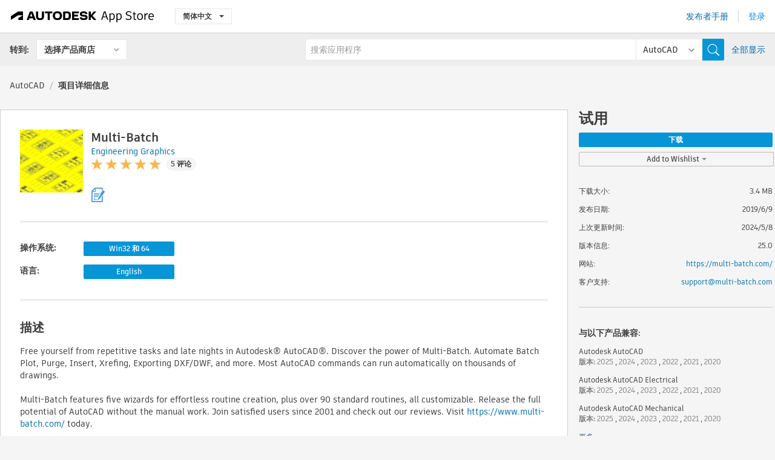

--- FILE ---
content_type: text/html; charset=utf-8
request_url: https://apps.autodesk.com/ACD/zh-CN/Detail/Index?id=4355599973554868100&appLang=en&os=Win32_64
body_size: 17840
content:



<!DOCTYPE html>

<html lang="zh-CN">
<head>
    <meta charset="utf-8">
    <meta http-equiv="X-UA-Compatible" content="IE=edge,chrome=1">

    <title>
    Multi-Batch | AutoCAD | Autodesk App Store
</title>
    <meta name="description" content='
    Elevate your Autodesk® AutoCAD® productivity with Multi-Batch! Automate tasks, save time, and meet deadlines effortlessly.
'>
    <meta name="keywords" content='
    Autodesk Application Store, Autodesk App Store, Autodesk Exchange 应用程序, Autodesk 应用程序, Autodesk 软件, 插件, 插件, 插件, 附加模块,附加模块, 附加模块, Autodesk AutoCAD, Autodesk AutoCAD Electrical, Autodesk AutoCAD Mechanical, Autodesk AutoCAD Architecture, Autodesk AutoCAD MEP, Autodesk® Civil 3D®, Autodesk AutoCAD Plant 3D,ACAD_E___Scheduling & Productivity, ACD___Blocks, ACD___Counting, ACD___Facility Management, ACD___Scheduling & Productivity, AMECH___Blocks, AMECH___Counting, AMECH___Facility Management, AMECH___Scheduling & Productivity, ARCH___Blocks, ARCH___Counting, ARCH___Mechanical Design, ARCH___Scheduling & Productivity, MEP___Blocks, MEP___Counting, MEP___Facility Management, MEP___Scheduling & Productivity, CIV3D___Blocks, CIV3D___Counting, CIV3D___Scheduling & Productivity, PLNT3D___Administration, PLNT3D___Import/Export, PLNT3D___Model Conversion, PLNT3D___Productivity
'>

    <meta name="author" content="">
    <meta name="viewport" content="width=1032, minimum-scale=0.65, maximum-scale=1.0">



<script>
    var analytics_id;
    var subscription_category;

    var bannedCountry = false;



    var getUrl = window.location;
    var baseUrl = getUrl.protocol + "//" + getUrl.host;


    fetch(baseUrl + '/api/Utils/ValidateCountry', {
        method: 'POST',
        headers: {
            'Content-Type': 'text/plain',
            'X-Requested-With': 'XMLHttpRequest'
        }
    })
        .then(response => response.text())
        .then(data => {
            bannedCountry = data;

            if (bannedCountry === 'False') {

                fetch(baseUrl + '/api/Utils/GetAnalyticsId', {
                    method: 'POST',
                    headers: {
                        'Content-Type': 'text/plain',
                        'X-Requested-With': 'XMLHttpRequest'
                    }
                })
                    .then(response => response.text())
                    .then(data => {
                        analytics_id = data;
                    })
                    .catch(error => {
                        console.error('An error occurred:', error);
                    });




                fetch(baseUrl + '/api/Utils/GetSubscriptionCategory', {
                    method: 'POST',
                    headers: {
                        'Content-Type': 'text/plain',
                        'X-Requested-With': 'XMLHttpRequest'
                    }
                })
                    .then(response => response.text())
                    .then(data => {
                        subscription_category = data;

                        if (!('pendo' in window)) {
                            window.pendo = { _q: [] };
                            for (const func_name of ['initialize', 'identify', 'updateOptions', 'pageLoad', 'track']) {
                                pendo[func_name] = function () {
                                    if (func_name === 'initialize') {
                                        pendo._q.unshift([func_name, ...arguments])
                                    } else {
                                        pendo._q.push([func_name, ...arguments])
                                    }
                                }
                            }
                        }

                        const language = document.cookie.split("; ").find((row) => row.startsWith("appLanguage="))?.split("=")[1];

                        pendo.initialize({
                            visitor: {
                                id: analytics_id,
                                role: (subscription_category === null || subscription_category.trim() === "") ? 'anonymous' : subscription_category,
                                appLanguage: language || 'en'
                            },
                            excludeAllText: true,
                        })

                    })
                    .catch(error => {
                        console.error('An error occurred:', error);
                    });
            }

        })
        .catch(error => {
            console.error('An error occurred:', error);
        });


    

</script>
<script async type="text/javascript" src="//tags.tiqcdn.com/utag/autodesk/apps/prod/utag.js"></script>


                <link rel="alternate" hreflang="cs" href="http://apps.autodesk.com/ACD/cs/Detail/Index?id=4355599973554868100&amp;ln=en&amp;os=Win32_64" />
                <link rel="alternate" hreflang="de" href="http://apps.autodesk.com/ACD/de/Detail/Index?id=4355599973554868100&amp;ln=en&amp;os=Win32_64" />
                <link rel="alternate" hreflang="en" href="http://apps.autodesk.com/ACD/en/Detail/Index?id=4355599973554868100&amp;ln=en&amp;os=Win32_64" />
                <link rel="alternate" hreflang="es" href="http://apps.autodesk.com/ACD/es/Detail/Index?id=4355599973554868100&amp;ln=en&amp;os=Win32_64" />
                <link rel="alternate" hreflang="fr" href="http://apps.autodesk.com/ACD/fr/Detail/Index?id=4355599973554868100&amp;ln=en&amp;os=Win32_64" />
                <link rel="alternate" hreflang="hu" href="http://apps.autodesk.com/ACD/hu/Detail/Index?id=4355599973554868100&amp;ln=en&amp;os=Win32_64" />
                <link rel="alternate" hreflang="it" href="http://apps.autodesk.com/ACD/it/Detail/Index?id=4355599973554868100&amp;ln=en&amp;os=Win32_64" />
                <link rel="alternate" hreflang="ja" href="http://apps.autodesk.com/ACD/ja/Detail/Index?id=4355599973554868100&amp;ln=en&amp;os=Win32_64" />
                <link rel="alternate" hreflang="ko" href="http://apps.autodesk.com/ACD/ko/Detail/Index?id=4355599973554868100&amp;ln=en&amp;os=Win32_64" />
                <link rel="alternate" hreflang="pl" href="http://apps.autodesk.com/ACD/pl/Detail/Index?id=4355599973554868100&amp;ln=en&amp;os=Win32_64" />
                <link rel="alternate" hreflang="pt" href="http://apps.autodesk.com/ACD/pt/Detail/Index?id=4355599973554868100&amp;ln=en&amp;os=Win32_64" />
                <link rel="alternate" hreflang="ru" href="http://apps.autodesk.com/ACD/ru/Detail/Index?id=4355599973554868100&amp;ln=en&amp;os=Win32_64" />
                <link rel="alternate" hreflang="zh-TW" href="http://apps.autodesk.com/ACD/zh-TW/Detail/Index?id=4355599973554868100&amp;ln=en&amp;os=Win32_64" />

    <link rel="shortcut icon" href='https://s3.amazonaws.com/apps-build-content/appstore/1.0.0.157-PRODUCTION/Content/images/favicon.ico'>
        <link rel="stylesheet" href='https://s3.amazonaws.com/apps-build-content/appstore/1.0.0.157-PRODUCTION/Content/css/appstore-combined.min.css' />
    
    
    

</head>
<body>
    
    <div id="wrap" class="">
            <header id="header" class="header" role="navigation">
                <div class="header__navbar-container">
                    <div class="header__left-side --hide-from-pdf">
                        <div class="header__logo-wrapper">
                            <a class="header__logo-link" href="/zh-CN" aria-label="Autodesk App Store" title="Autodesk App Store"></a>
                        </div>
                        <div class="header__language-wrapper --hide-from-pdf">

<div class="btn-group language-changer">
    <button type="button" class="btn btn-default dropdown-toggle" data-toggle="dropdown">
        简体中文
        <span class="caret"></span>
    </button>
    <ul class="dropdown-menu" role="menu">
            <li data-language="cs" class="lang-selectable">
                <a>Čeština</a>
            </li>
            <li data-language="de" class="lang-selectable">
                <a>Deutsch</a>
            </li>
            <li data-language="fr" class="lang-selectable">
                <a>Fran&#231;ais</a>
            </li>
            <li data-language="en" class="lang-selectable">
                <a>English</a>
            </li>
            <li data-language="es" class="lang-selectable">
                <a>Espa&#241;ol</a>
            </li>
            <li data-language="hu" class="lang-selectable">
                <a>Magyar</a>
            </li>
            <li data-language="it" class="lang-selectable">
                <a>Italiano</a>
            </li>
            <li data-language="ja" class="lang-selectable">
                <a>日本語</a>
            </li>
            <li data-language="ko" class="lang-selectable">
                <a>한국어</a>
            </li>
            <li data-language="pl" class="lang-selectable">
                <a>Polski</a>
            </li>
            <li data-language="pt" class="lang-selectable">
                <a>Portugu&#234;s</a>
            </li>
            <li data-language="ru" class="lang-selectable">
                <a>Русский</a>
            </li>
            <li data-language="zh-CN" class="hover">
                <a>简体中文</a>
            </li>
            <li data-language="zh-TW" class="lang-selectable">
                <a>繁體中文</a>
            </li>
    </ul>
    
</div>                        </div>
                    </div>

                    <div class="header__right-side --hide-from-pdf">


<div class="collapse navbar-collapse pull-right login-panel" id="bs-example-navbar-collapse-l">
    <ul class="nav navbar-nav navbar-right">
        <li>
            <a href="https://damassets.autodesk.net/content/dam/autodesk/www/pdfs/app-store-getting-started-guide.pdf" target="_blank">发布者手册</a>
        </li>

            <!--<li>
                <nav class="user-panel">-->
                        <!--<a id="get_started_button" data-autostart="false" tabindex="0" role="button"
                              data-href='/Authentication/AuthenticationOauth2?returnUrl=%2Fiframe_return.htm%3Fgoto%3Dhttps%253a%252f%252fapps.autodesk.com%253a443%252fACD%252fzh-CN%252fDetail%252fIndex%253fid%253d4355599973554868100%2526appLang%253den%2526os%253dWin32_64&amp;isImmediate=false&amp;response_type=id_token&amp;response_mode=form_post&amp;client_id=bVmKFjCVzGk3Gp0A0c4VQd3TBNAbAYj2&amp;redirect_uri=http%3A%2F%2Fappstore-local.autodesk.com%3A1820%2FAuthentication%2FAuthenticationOauth2&amp;scope=openid&amp;nonce=12321321&amp;state=12321321&amp;prompt=login'>
                            登录
                        </a>-->
                <!--</nav>
            </li>-->
            <li>
                <nav class="user-panel">
                    <ul>


                        <a href="/Authentication/AuthenticationOauth2?returnUrl=%2Fiframe_return.htm%3Fgoto%3Dhttps%253a%252f%252fapps.autodesk.com%253a443%252fACD%252fzh-CN%252fDetail%252fIndex%253fid%253d4355599973554868100%2526appLang%253den%2526os%253dWin32_64&amp;isImmediate=false&amp;response_type=id_token&amp;response_mode=form_post&amp;client_id=bVmKFjCVzGk3Gp0A0c4VQd3TBNAbAYj2&amp;redirect_uri=http%3A%2F%2Fappstore-local.autodesk.com%3A1820%2FAuthentication%2FAuthenticationOauth2&amp;scope=openid&amp;nonce=12321321&amp;state=12321321">
                            登录
                        </a>

                    </ul>
                </nav>
            </li>
    </ul>
</div>                    </div>
                </div>
                    <div class="navbar navbar-toolbar">
                        <div class="navbar-toolbar__left-side">
                            <div class="navbar__dropdown-label-wrapper">
                                <span class="navbar__dropdown-label">转到:</span>
                            </div>
                            <div class="navbar__dropdown-wrapper">
                                <div class="btn-group">
                                    <button type="button" class="btn btn-default dropdown-toggle dropdown-toggle--toolbar" data-toggle="dropdown">
                                        选择产品商店
                                    </button>
                                    <ul class="dropdown-menu dropdown-menu-store" currentstore="ACD" role="menu">
                                            <li data-submenu-id="submenu-ACD">
                                                <a class="first-a" ga-storeid="Detail--ACD" href="/ACD/zh-CN/Home/Index">
                                                    AutoCAD
                                                </a>
                                            </li>
                                            <li data-submenu-id="submenu-RVT">
                                                <a class="first-a" ga-storeid="Detail--RVT" href="/RVT/zh-CN/Home/Index">
                                                    Revit
                                                </a>
                                            </li>
                                            <li data-submenu-id="submenu-BIM360">
                                                <a class="first-a" ga-storeid="Detail--BIM360" href="/BIM360/zh-CN/Home/Index">
                                                    ACC &amp; BIM360
                                                </a>
                                            </li>
                                            <li data-submenu-id="submenu-FORMIT">
                                                <a class="first-a" ga-storeid="Detail--FORMIT" href="/FORMIT/zh-CN/Home/Index">
                                                    FormIt
                                                </a>
                                            </li>
                                            <li data-submenu-id="submenu-SPCMKR">
                                                <a class="first-a" ga-storeid="Detail--SPCMKR" href="/SPCMKR/zh-CN/Home/Index">
                                                    Forma
                                                </a>
                                            </li>
                                            <li data-submenu-id="submenu-INVNTOR">
                                                <a class="first-a" ga-storeid="Detail--INVNTOR" href="/INVNTOR/zh-CN/Home/Index">
                                                    Inventor
                                                </a>
                                            </li>
                                            <li data-submenu-id="submenu-FUSION">
                                                <a class="first-a" ga-storeid="Detail--FUSION" href="/FUSION/zh-CN/Home/Index">
                                                    Fusion
                                                </a>
                                            </li>
                                            <li data-submenu-id="submenu-3DSMAX">
                                                <a class="first-a" ga-storeid="Detail--3DSMAX" href="/3DSMAX/zh-CN/Home/Index">
                                                    3ds Max
                                                </a>
                                            </li>
                                            <li data-submenu-id="submenu-MAYA">
                                                <a class="first-a" ga-storeid="Detail--MAYA" href="/MAYA/zh-CN/Home/Index">
                                                    Maya
                                                </a>
                                            </li>
                                            <li data-submenu-id="submenu-RSA">
                                                <a class="first-a" ga-storeid="Detail--RSA" href="/RSA/zh-CN/Home/Index">
                                                    Robot Structural Analysis
                                                </a>
                                            </li>
                                            <li data-submenu-id="submenu-ADSTPR">
                                                <a class="first-a" ga-storeid="Detail--ADSTPR" href="/ADSTPR/zh-CN/Home/Index">
                                                    Autodesk Advance Steel
                                                </a>
                                            </li>
                                            <li data-submenu-id="submenu-ARCH">
                                                <a class="first-a" ga-storeid="Detail--ARCH" href="/ARCH/zh-CN/Home/Index">
                                                    AutoCAD Architecture
                                                </a>
                                            </li>
                                            <li data-submenu-id="submenu-CIV3D">
                                                <a class="first-a" ga-storeid="Detail--CIV3D" href="/CIV3D/zh-CN/Home/Index">
                                                    Autodesk Civil 3D
                                                </a>
                                            </li>
                                            <li data-submenu-id="submenu-MEP">
                                                <a class="first-a" ga-storeid="Detail--MEP" href="/MEP/zh-CN/Home/Index">
                                                    AutoCAD MEP
                                                </a>
                                            </li>
                                            <li data-submenu-id="submenu-AMECH">
                                                <a class="first-a" ga-storeid="Detail--AMECH" href="/AMECH/zh-CN/Home/Index">
                                                    AutoCAD Mechanical
                                                </a>
                                            </li>
                                            <li data-submenu-id="submenu-MAP3D">
                                                <a class="first-a" ga-storeid="Detail--MAP3D" href="/MAP3D/zh-CN/Home/Index">
                                                    AutoCAD Map 3D
                                                </a>
                                            </li>
                                            <li data-submenu-id="submenu-ACAD_E">
                                                <a class="first-a" ga-storeid="Detail--ACAD_E" href="/ACAD_E/zh-CN/Home/Index">
                                                    AutoCAD Electrical
                                                </a>
                                            </li>
                                            <li data-submenu-id="submenu-PLNT3D">
                                                <a class="first-a" ga-storeid="Detail--PLNT3D" href="/PLNT3D/zh-CN/Home/Index">
                                                    AutoCAD Plant 3D
                                                </a>
                                            </li>
                                            <li data-submenu-id="submenu-ALIAS">
                                                <a class="first-a" ga-storeid="Detail--ALIAS" href="/ALIAS/zh-CN/Home/Index">
                                                    Alias
                                                </a>
                                            </li>
                                            <li data-submenu-id="submenu-NAVIS">
                                                <a class="first-a" ga-storeid="Detail--NAVIS" href="/NAVIS/zh-CN/Home/Index">
                                                    Navisworks
                                                </a>
                                            </li>
                                            <li data-submenu-id="submenu-VLTC">
                                                <a class="first-a" ga-storeid="Detail--VLTC" href="/VLTC/zh-CN/Home/Index">
                                                    Vault
                                                </a>
                                            </li>
                                            <li data-submenu-id="submenu-SCFD">
                                                <a class="first-a" ga-storeid="Detail--SCFD" href="/SCFD/zh-CN/Home/Index">
                                                    Simulation
                                                </a>
                                            </li>
                                    </ul>
                                </div>
                            </div>
                        </div>
                        <div class="navbar-toolbar__right-side">
                            <div id="search-plugin" class="pull-right detail-search-suggestion">


<div class="search-type-area">
    <label id="search-apps-placeholder-hint" hidden="hidden">搜索应用程序</label>
    <label id="search-publishers-placeholder-hint" hidden="hidden">搜索发布者</label>

        <span class="search-type search-type-hightlighted" id="search-apps">应用程序</span>
        <span class="search-type search-type-unhightlighted" id="search-publishers">发布者</span>
</div>

<div class="search-form-wrapper">
    <form id="search-form" class="normal-search Detail" name="search-form" action="/ACD/zh-CN/List/Search" method="get">
        <input type="hidden" name="isAppSearch" value="True" />
        <div id="search">
            <div class="search-wrapper">
                <div class="search-form-content">
                    <div class="nav-right">
                        <div class="nav-search-scope">
                            <div class="nav-search-facade" data-value="search-alias=aps">
                                AutoCAD<span class="caret"></span>
                            </div>
                            <select name="searchboxstore" id="search-box-store-selector" class="search-box-store-selector">
                                        <option value="All" >所有应用程序</option>
                                        <option value="ACD" selected=&quot;selected&quot;>AutoCAD</option>
                                        <option value="RVT" >Revit</option>
                                        <option value="BIM360" >ACC &amp; BIM360</option>
                                        <option value="FORMIT" >FormIt</option>
                                        <option value="SPCMKR" >Forma</option>
                                        <option value="INVNTOR" >Inventor</option>
                                        <option value="FUSION" >Fusion</option>
                                        <option value="3DSMAX" >3ds Max</option>
                                        <option value="MAYA" >Maya</option>
                                        <option value="RSA" >Robot Structural Analysis</option>
                                        <option value="ADSTPR" >Autodesk Advance Steel</option>
                                        <option value="ARCH" >AutoCAD Architecture</option>
                                        <option value="CIV3D" >Autodesk Civil 3D</option>
                                        <option value="MEP" >AutoCAD MEP</option>
                                        <option value="AMECH" >AutoCAD Mechanical</option>
                                        <option value="MAP3D" >AutoCAD Map 3D</option>
                                        <option value="ACAD_E" >AutoCAD Electrical</option>
                                        <option value="PLNT3D" >AutoCAD Plant 3D</option>
                                        <option value="ALIAS" >Alias</option>
                                        <option value="NAVIS" >Navisworks</option>
                                        <option value="VLTC" >Vault</option>
                                        <option value="SCFD" >Simulation</option>
                            </select>
                        </div>
                        <div class="nav-search-submit">
                            <button class="search-form-submit nav-input" type="submit"></button>
                        </div>


                        <input id="facet" name="facet" type="hidden" value="" />
                        <input id="collection" name="collection" type="hidden" value="" />
                        <input id="sort" name="sort" type="hidden" value="" />
                    </div><!-- nav-right -->
                    <div class="nav-fill">
                        <div class="nav-search-field">
                            <input autocomplete="off" class="search-form-keyword" data-query="" id="query-term" name="query" placeholder="搜索应用程序" size="45" type="text" value="" />
                            <input type="hidden" id="for-cache-search-str">
                            <ul id="search-suggestions-box" class="search-suggestions-box-ul" hidden="hidden"></ul>
                        </div>
                    </div>
                </div>
            </div>
        </div>
    </form>

        <div class="show-all-wrapper">
            <span class="show_all">全部显示</span>
        </div>
</div>
                            </div>
                        </div>
                    </div>
            </header>

        

    <!-- neck -->
    <div id="neck">
        <div class="neck-content">
            <div class="breadcrumb">
                                <a href="https://apps.autodesk.com/ACD/zh-CN/Home/Index">AutoCAD</a>
                            <span class="breadcrumb-divider">/</span>
                            <span class="last">项目详细信息</span>
            </div>
        </div>
    </div>
    <!-- end neck -->



            <link rel="stylesheet" href='https://s3.amazonaws.com/apps-build-content/appstore/1.0.0.157-PRODUCTION/Content/css/lib/fs.stepper.css' />





<style>
    .button {
        background-color: #4CAF50; /* Green */
        border: none;
        color: white;
        padding: 15px 32px;
        text-align: center;
        text-decoration: none;
        display: inline-block;
        font-size: 16px;
        margin: 4px 2px;
        cursor: pointer;
    }

    .button1 {
        border-radius: 2px;
    }

    .button2 {
        border-radius: 4px;
    }

    .button3 {
        border-radius: 8px;
    }

    .button4 {
        border-radius: 12px;
    }

    .button5 {
        border-radius: 50%;
    }
</style>
<div id="modal_blocks" style="display:none">
    <fieldset>
        <div class="container">
            <div class="row">
                <div class="col-xs-12">

                    <div class="modal fade" tabindex="-1" id="loginModal"
                         data-keyboard="false" data-backdrop="static" style=" width: 339px; height: 393px;">
                        <div class="main">
                            <h3 class="title" style="font-weight: 100; font-size: 28px; margin-bottom: 48px; border-bottom: 1px solid black; padding: 20px 0px 19px 56px;">
                                Unavailable<button style=" font-size: 54px; margin-right: 32px; padding: 10px 21px 7px 3px; font-weight: 100;" type="button" class="close" data-dismiss="modal">
                                    ×
                                </button>
                            </h3>

                            <div class="message" style="font-size: 23px; font-weight: 100; padding: 17px 26px 41px 55px; ">
                                <h4 style="font-weight: 100;">This product is not currently available in your region.</h4>
                            </div>
                        </div>
                    </div>

                </div>
            </div>
        </div>
    </fieldset>
</div>

<!-- main -->
<div id="main" class="detail-page clearfix detail-main">
    <!-- quicklinks end -->
    <div id="content">
        <div id="content-wrapper">
            <div class="app-details" id="detail">
                <div style="display:none !important;" class="id_ox"></div>
                <div style="display:none !important;" class="Email_ox"></div>
                <div style="display:none !important;" class="Name_ox"></div>
                <div class="app-details__info">
                    <div class="app-details__image-wrapper">
                        <img class="app-details__image" src="https://autodesk-exchange-apps-v-1-5-staging.s3.amazonaws.com/data/content/files/images/200703281444685/4355599973554868100/resized_df7dc2b0-75ce-4d06-a059-7d20d346c476_.jpg?AWSAccessKeyId=AKIAWQAA5ADROJBNX5E4&amp;Expires=1769078598&amp;response-content-disposition=inline&amp;response-content-type=image%2Fjpg&amp;Signature=EdXUWumFSFQmcqjCVHZY6OxzUMc%3D" alt="Multi-Batch" />
                    </div>
                    <div class="app-details__app-info" id="detail-info">
                        <div class="app-details__app-info-top">
                            <div class="app-details__title-wrapper">
                                <h1 class="app-details__title" id="detail-title" title="Multi-Batch">Multi-Batch</h1>

                            </div>
                            <div class="app-details__publisher-link-wrapper">
                                <a class="app-details__publisher-link" href="/zh-CN/Publisher/PublisherHomepage?ID=200703281444685" target="_blank">
                                    <span class="seller">Engineering Graphics</span>
                                </a>
                            </div>
                            <div class="app-details__rating-wrapper" id="detail-rating">
<input id="rating" name="rating" type="hidden" value="5" />
<div class="card__rating card__rating--small">
  <div class="star-rating-control">
          <div class="star-on star-rating"></div>
          <div class="star-on star-rating"></div>
          <div class="star-on star-rating"></div>
          <div class="star-on star-rating"></div>
          <div class="star-on star-rating"></div>
  </div>
</div>                                <a class="app-details__rating-link" href="#reviews">
                                    <span class="app-details__reviews-count reviews-count">5 评论</span>
                                </a>
                            </div>
                        </div>

                        <div class="app-details__app-info-bottom">
                            <div class="app-details__icons-wrapper icons-cont">
                                <div class="badge-div">


<div class="product-badge-div-placeholder">


<div class="badge-hover-stub">
        <img class="subscriptionBadge big-subscriptionbadge" src="../../../Content/images/Digital_Signature_24.png" alt=""/>
    <div class="badge-popup-div big-badge-popup-offset">
        <img class="badge-popup-header-img" src="https://s3.amazonaws.com/apps-build-content/appstore/1.0.0.157-PRODUCTION/Content/images/icons/popupheader.png" alt="">
        <div class="badge-popup-content-div badge-popup-certification-content-div">
            <p>
Digitally signed app            </p>
        </div>
    </div>
</div></div>


<div class="s-price-cont s-price-cont-hidden">

        <span class="price">试用</span>
</div>                                </div>
                                
                            </div>
                        </div>
                    </div>
                </div>

                <div id="extra" class="app-details__extras" data-basicurl="https://apps.autodesk.com/ACD/zh-CN/Detail/Index?id=">
                    <div class="app-details__versions-wrapper">
                            <div class="app-details__versions detail-versions-cont">
                                <div class="detail-version-cat">操作系统:</div>
                                <div class="detail-versions">
                                                <button class="flat-button flat-button-normal flat-button-slim app-os-default-btn" data-os="Win32_64">Win32 和 64</button>
                                </div>
                            </div>

                        <div class="app-details__versions detail-versions-cont">
                            <div class="detail-version-cat">语言:</div>
                            <div class="detail-versions">
                                                <button class="flat-button flat-button-normal flat-button-slim app-lang-default-btn" data-lang="en" data-os="Win32_64">English</button>
                            </div>
                        </div>
                    </div>

                    <div class="app-details__app-description">
                        <h2>描述</h2>
                        <div class="description">
                            <p>Free yourself from repetitive tasks and late nights in&nbsp;Autodesk&reg; AutoCAD&reg;. Discover the power of Multi-Batch. Automate Batch Plot, Purge, Insert, Xrefing, Exporting DXF/DWF, and more. Most AutoCAD commands can run automatically on thousands of drawings.</p>
<p>&nbsp;</p>
<p>Multi-Batch features five wizards for effortless routine creation, plus over 90 standard routines, all customizable. Release the full potential of AutoCAD without the manual work. Join satisfied users since 2001 and check out our reviews. Visit <a href="https://www.multi-batch.com/" target="_blank">https://www.multi-batch.com/</a> today.</p>
<p>&nbsp;</p>
<p><strong>Note</strong>:&nbsp;This is a stand-alone application and uses a custom installer (and not the standard Autodesk App Store installer)</p>
                        </div>

                            <h2>试用版描述</h2>
                            <div class="description"><p>The Trial version is limited to work with not more than 3 drawings at a time allowing the user to experience the power of Multi-Batch scripting capabilities, there is no time limit.</p></div>
                            <div class="description">
                                <a class="helpdoc" target="_blank" href="https://apps.autodesk.com/ACD/en/Detail/HelpDoc?appId=4355599973554868100&amp;appLang=en&amp;os=Win32_64">读取帮助文档</a>
                            </div>
                    </div>

                    <div class="app-details__app-about-version">
                            <h2>关于此版本</h2>
                            <div class="description">
                                <div class="version-title">版本 25.0, 2024/5/8</div>
                                <div style="margin-top: 10px; white-space: pre-wrap;">Updated to also work with AutoCAD and AutoCAD LT® 2025.</div>
                            </div>

                    </div>
                </div>


<div id="screenshots">
        <h2 class="title">屏幕截图和视频</h2>
        <div class="preview-container">
            <div class="preview-prev" style="display: none;"></div>
            <div class="preview-next" style=""></div>
            <div class="preview-overlay">
                <div class="center-icon"></div>
            </div>
            <img id="image-viewer"/>
            <iframe id="video-viewer" scrolling="no" style="display:none;height:508px;" frameborder="0" allowfullscreen webkitallowfullscreen></iframe>
        </div>
        <div class="text-container">
            <span class="title"></span>
            <br/>
            <span class="description"></span>
        </div>
        <ul id="mycarousel" class="jcarousel-skin-tango">
            <li>
			    <div class="img-container">
                        <a href="https://autodesk-exchange-apps-v-1-5-staging.s3.amazonaws.com/data/content/files/images/200703281444685/4355599973554868100/original_8fabe212-f761-4792-b493-9fa1811b5a73_.JPG?AWSAccessKeyId=AKIAWQAA5ADROJBNX5E4&amp;Expires=1768726309&amp;response-content-disposition=inline&amp;response-content-type=image%2Fpng&amp;Signature=W3C06AIuXxs9R8%2FwZeK9GjXUIds%3D" data-title="" data-type="image" data-desc="Multi-Batch Main Screen">
                            <img src="https://autodesk-exchange-apps-v-1-5-staging.s3.amazonaws.com/data/content/files/images/200703281444685/4355599973554868100/original_8fabe212-f761-4792-b493-9fa1811b5a73_.JPG?AWSAccessKeyId=AKIAWQAA5ADROJBNX5E4&amp;Expires=1768726309&amp;response-content-disposition=inline&amp;response-content-type=image%2Fpng&amp;Signature=W3C06AIuXxs9R8%2FwZeK9GjXUIds%3D" alt="" />
                        </a>
			    </div>
		    </li>
            <li>
			    <div class="img-container">
				        <a href="https://screencast.autodesk.com/Embed/Timeline/264dfe66-f9b6-4765-94f8-6eb41fa71eb4" data-title="" data-type="video" data-desc="Multi-Batch - Quick Start">
                            <div class="video-overlay">
                            </div>
					        <img src="https://d1bgwsdfnagdxw.cloudfront.net/264dfe66-f9b6-4765-94f8-6eb41fa71eb4/15.974_272_170.jpg" alt="" />
				        </a>
			    </div>
		    </li>
            <li>
			    <div class="img-container">
				        <a href="https://screencast.autodesk.com/Embed/Timeline/1959d478-e406-4560-98be-4e68859caaff" data-title="" data-type="video" data-desc="Multi-Batch - Create Plot routine using Plot Wizard ">
                            <div class="video-overlay">
                            </div>
					        <img src="https://d1bgwsdfnagdxw.cloudfront.net/1959d478-e406-4560-98be-4e68859caaff/13.268_272_170.jpg" alt="" />
				        </a>
			    </div>
		    </li>
            <li>
			    <div class="img-container">
				        <a href="https://screencast.autodesk.com/Embed/Timeline/3ca8e8c1-a1af-4070-a60b-978bcf3f9654" data-title="" data-type="video" data-desc="Multi-Batch - Create PDF files using Plot PDF routine ">
                            <div class="video-overlay">
                            </div>
					        <img src="https://d1bgwsdfnagdxw.cloudfront.net/0a1cd9ae09baf2da94904e09c88a7690cf3b8262/34.200_272_170.jpg" alt="" />
				        </a>
			    </div>
		    </li>
            <li>
			    <div class="img-container">
				        <a href="https://screencast.autodesk.com/Embed/Timeline/f56dfced-735b-4f0b-90fd-be0d73030441" data-title="" data-type="video" data-desc="Multi-Batch - Combine Routines at Runtime.">
                            <div class="video-overlay">
                            </div>
					        <img src="https://d1bgwsdfnagdxw.cloudfront.net/f56dfced-735b-4f0b-90fd-be0d73030441/27.022_272_170.jpg" alt="" />
				        </a>
			    </div>
		    </li>
            <li>
			    <div class="img-container">
				        <a href="https://screencast.autodesk.com/Embed/Timeline/9884c2ef-f82d-4733-bdf4-be4e0c21f8ca" data-title="" data-type="video" data-desc="Multi-Batch - Installation Instructions">
                            <div class="video-overlay">
                            </div>
					        <img src="https://d1bgwsdfnagdxw.cloudfront.net/9884c2ef-f82d-4733-bdf4-be4e0c21f8ca/11.580_272_170.jpg" alt="" />
				        </a>
			    </div>
		    </li>
	    </ul>
        
</div>
            </div>

<div id="reviews">
  <h2>客户评论</h2>
        <div class="reviews-stars">
<input id="rating" name="rating" type="hidden" value="5" />
<div class="card__rating card__rating--small">
  <div class="star-rating-control">
          <div class="star-on star-rating"></div>
          <div class="star-on star-rating"></div>
          <div class="star-on star-rating"></div>
          <div class="star-on star-rating"></div>
          <div class="star-on star-rating"></div>
  </div>
</div>            <div class="reviews-stars__reviews-count reviews-count">5 评论</div>
        </div>
        <div class="reviews-info">
                <span class="comment signin_linkOauth2" data-href='/Authentication/AuthenticationOauth2?returnUrl=%2Fiframe_return.htm%3Fgoto%3D%252fACD%252fzh-CN%252fDetail%252fIndex%253fid%253d4355599973554868100%2526appLang%253den%2526os%253dWin32_64&amp;isImmediate=false'>
                    登录以编写评论
                </span>
                <a class="get-tech-help" href="mailto:support@multi-batch.com">获取技术帮助</a>
        </div>

  <div id="comments">
    <div id="comments-container">
        <ul id="comments-list">
                <li class="comment-item">
                    <div class="comment-rate">
<input id="rating" name="rating" type="hidden" value="5" />
<div class="card__rating card__rating--small">
  <div class="star-rating-control">
          <div class="star-on star-rating"></div>
          <div class="star-on star-rating"></div>
          <div class="star-on star-rating"></div>
          <div class="star-on star-rating"></div>
          <div class="star-on star-rating"></div>
  </div>
</div>                            <span class="comment-subject" id="9064799120142453422">I have used this fantastic little app since around 2003</span>
                    </div>
                    <div class="comment-info">
                        <div class="comment-info__wrapper">
                            <span class="comment-name">Brian Young | </span>
                            <span class="comment-date">十月 06, 2025</span>
                        </div>
                        
                        <div class="comment-description">
                            <p><p>It's easy to setup and use.&nbsp; Started using this when Autocad's batch plot didn't work.&nbsp; This app for exceedes mere plotting.&nbsp; I use this all the time for setting up project drawing files and many other attribute edits.&nbsp; Super handy!!</p></p>
                        </div>
                    </div>
                    <div class="write-a-comment">
                        <span class="write-comment-link comment-action signin_linkOauth2 iframe"
                              data-href="/Authentication/AuthenticationOauth2?returnUrl=%2Fiframe_return.htm%3Fgoto%3Dhttp%3A%2F%2Fapps.autodesk.com%2FACD%2Fzh-CN%2FDetail%2FIndex%3Fid%3D4355599973554868100%26appLang%3Den%26os%3DWin32_64&amp;isImmediate=false">
                            回复
                        </span>
                        <form class="sub-comment-form sub-comment-form-hidden" method="post" action="/zh-CN/Comment/DoComment">
                            <input id="commentId" name="commentId" type="hidden" value="" />
                            <input id="appId" name="appId" type="hidden" value="4355599973554868100" />
                            <input id="appName" name="appName" type="hidden" value="Multi-Batch" />
                            <input id="title" name="title" type="hidden" value="" />
                            <input id="repliedid" name="repliedid" type="hidden" value="9064799120142453422" />
                            <input id="description" name="description" type="hidden" value="" />
                            <input id="appPublisherId" name="appPublisherId" type="hidden" value="200703281444685" />
                            <input id="storeId" name="storeId" type="hidden" value="ACD" />
                            <input id="appLang" name="appLang" type="hidden" value="en" />

                            <textarea rows="5" cols="104" name="CommentByUser" class="sub-comment-textarea"></textarea>
                            <div class="textarea-submit-buttons-wrapper">
                                <input type="button" class="write-a-comment-cancel fresh-button fresh-button--secondary" value="取消" />
                                <input class="write-comment-form-submit fresh-button fresh-button--primary" type="button" value="提交" />
                            </div>
                        </form>
                    </div>
                    <div class="add-sub-comments">
                        <div class="all-sub-comments">
                        </div>
                        
                    </div>
                </li>
                    <hr/>
                <li class="comment-item">
                    <div class="comment-rate">
<input id="rating" name="rating" type="hidden" value="5" />
<div class="card__rating card__rating--small">
  <div class="star-rating-control">
          <div class="star-on star-rating"></div>
          <div class="star-on star-rating"></div>
          <div class="star-on star-rating"></div>
          <div class="star-on star-rating"></div>
          <div class="star-on star-rating"></div>
  </div>
</div>                            <span class="comment-subject" id="7814906368268351340">Waiting for License Key</span>
                    </div>
                    <div class="comment-info">
                        <div class="comment-info__wrapper">
                            <span class="comment-name">Ronald Wassmer | </span>
                            <span class="comment-date">三月 10, 2025</span>
                        </div>
                        
                        <div class="comment-description">
                            <p><p>I have been using this software for about a month and have found it to be extremely useful, I purchased a key but have not been able to get the registration info from the support email for 3 weeks.&nbsp;<br /><br />edit: Patrick was able to get this sorted and everything works great!&nbsp;</p></p>
                        </div>
                    </div>
                    <div class="write-a-comment">
                        <span class="write-comment-link comment-action signin_linkOauth2 iframe"
                              data-href="/Authentication/AuthenticationOauth2?returnUrl=%2Fiframe_return.htm%3Fgoto%3Dhttp%3A%2F%2Fapps.autodesk.com%2FACD%2Fzh-CN%2FDetail%2FIndex%3Fid%3D4355599973554868100%26appLang%3Den%26os%3DWin32_64&amp;isImmediate=false">
                            回复
                        </span>
                        <form class="sub-comment-form sub-comment-form-hidden" method="post" action="/zh-CN/Comment/DoComment">
                            <input id="commentId" name="commentId" type="hidden" value="" />
                            <input id="appId" name="appId" type="hidden" value="4355599973554868100" />
                            <input id="appName" name="appName" type="hidden" value="Multi-Batch" />
                            <input id="title" name="title" type="hidden" value="" />
                            <input id="repliedid" name="repliedid" type="hidden" value="7814906368268351340" />
                            <input id="description" name="description" type="hidden" value="" />
                            <input id="appPublisherId" name="appPublisherId" type="hidden" value="200703281444685" />
                            <input id="storeId" name="storeId" type="hidden" value="ACD" />
                            <input id="appLang" name="appLang" type="hidden" value="en" />

                            <textarea rows="5" cols="104" name="CommentByUser" class="sub-comment-textarea"></textarea>
                            <div class="textarea-submit-buttons-wrapper">
                                <input type="button" class="write-a-comment-cancel fresh-button fresh-button--secondary" value="取消" />
                                <input class="write-comment-form-submit fresh-button fresh-button--primary" type="button" value="提交" />
                            </div>
                        </form>
                    </div>
                    <div class="add-sub-comments">
                        <div class="all-sub-comments">
                                    <div class="sub-comment-entity">
                                        <div class="sub-comment" data-cId="3661949045413035044">
                                            <div class="sub-comment-title">
                                                <span class="comment-name" id="3661949045413035044">Patrick Byrne</span>
                                                    <span class="app-publisher">(发布者)</span>
                                                | <span class="comment-date">三月 15, 2025</span>
                                            </div>
                                            <div class="sub-comment-description sub-comment-description-normal">
                                                    <p>Hello Ronald,&#13;&#10;&#13;&#10;Apologies for the delay, we just realised there is a problem with the email link. We will get it sorted and get the registration back to you we will also refund your purchase.&#13;&#10;&#13;&#10;</p>
                                            </div>
                                        </div>
                                        <form method="post" class="edit-a-comment-form edit-a-comment-form-hidden" 
                                              action="/zh-CN/Comment/DoComment">
                                            <input id="commentId" name="commentId" type="hidden" value="3661949045413035044" />
                                            <input id="appId" name="appId" type="hidden" value="4355599973554868100" />
                                            <input id="appName" name="appName" type="hidden" value="Multi-Batch" />
                                            <input id="title" name="title" type="hidden" value="" />
                                            <input id="repliedId" name="repliedId" type="hidden" value="7814906368268351340" />
                                            <input id="description" name="description" type="hidden" value="" />
                                            <input id="appPublisherId" name="appPublisherId" type="hidden" value="200703281444685" />
                                            <input id="storeId" name="storeId" type="hidden" value="ACD" />
                                            <input id="appLang" name="appLang" type="hidden" value="en" />

                                            <textarea name="CommentByUser" rows="5" cols="96">Hello Ronald,&amp;#13;&amp;#10;&amp;#13;&amp;#10;Apologies for the delay, we just realised there is a problem with the email link. We will get it sorted and get the registration back to you we will also refund your purchase.&amp;#13;&amp;#10;&amp;#13;&amp;#10;</textarea>
                                            <div class="textarea-submit-buttons-wrapper">
                                                <input class="edit-comment-form-submit" type="button" value="提交"/>
                                                <input type="button" value="取消" class="edit-a-comment-cancel"/>
                                            </div>
                                        </form>
                                    </div>
                        </div>
                        
                    </div>
                </li>
                    <hr/>
                <li class="comment-item">
                    <div class="comment-rate">
<input id="rating" name="rating" type="hidden" value="5" />
<div class="card__rating card__rating--small">
  <div class="star-rating-control">
          <div class="star-on star-rating"></div>
          <div class="star-on star-rating"></div>
          <div class="star-on star-rating"></div>
          <div class="star-on star-rating"></div>
          <div class="star-on star-rating"></div>
  </div>
</div>                            <span class="comment-subject" id="2417680045517094224">Any learn video</span>
                    </div>
                    <div class="comment-info">
                        <div class="comment-info__wrapper">
                            <span class="comment-name">Lin Ian | </span>
                            <span class="comment-date">十二月 18, 2021</span>
                        </div>
                        
                        <div class="comment-description">
                            <p><p>can anyone or you share any learn or introduce video to watch?</p>
<p>thank you a lot.</p></p>
                        </div>
                    </div>
                    <div class="write-a-comment">
                        <span class="write-comment-link comment-action signin_linkOauth2 iframe"
                              data-href="/Authentication/AuthenticationOauth2?returnUrl=%2Fiframe_return.htm%3Fgoto%3Dhttp%3A%2F%2Fapps.autodesk.com%2FACD%2Fzh-CN%2FDetail%2FIndex%3Fid%3D4355599973554868100%26appLang%3Den%26os%3DWin32_64&amp;isImmediate=false">
                            回复
                        </span>
                        <form class="sub-comment-form sub-comment-form-hidden" method="post" action="/zh-CN/Comment/DoComment">
                            <input id="commentId" name="commentId" type="hidden" value="" />
                            <input id="appId" name="appId" type="hidden" value="4355599973554868100" />
                            <input id="appName" name="appName" type="hidden" value="Multi-Batch" />
                            <input id="title" name="title" type="hidden" value="" />
                            <input id="repliedid" name="repliedid" type="hidden" value="2417680045517094224" />
                            <input id="description" name="description" type="hidden" value="" />
                            <input id="appPublisherId" name="appPublisherId" type="hidden" value="200703281444685" />
                            <input id="storeId" name="storeId" type="hidden" value="ACD" />
                            <input id="appLang" name="appLang" type="hidden" value="en" />

                            <textarea rows="5" cols="104" name="CommentByUser" class="sub-comment-textarea"></textarea>
                            <div class="textarea-submit-buttons-wrapper">
                                <input type="button" class="write-a-comment-cancel fresh-button fresh-button--secondary" value="取消" />
                                <input class="write-comment-form-submit fresh-button fresh-button--primary" type="button" value="提交" />
                            </div>
                        </form>
                    </div>
                    <div class="add-sub-comments">
                        <div class="all-sub-comments">
                        </div>
                        
                    </div>
                </li>
                    <hr/>
                <li class="comment-item">
                    <div class="comment-rate">
<input id="rating" name="rating" type="hidden" value="5" />
<div class="card__rating card__rating--small">
  <div class="star-rating-control">
          <div class="star-on star-rating"></div>
          <div class="star-on star-rating"></div>
          <div class="star-on star-rating"></div>
          <div class="star-on star-rating"></div>
          <div class="star-on star-rating"></div>
  </div>
</div>                            <span class="comment-subject" id="6521988959877156622">block replace and attsync to multiple drawings</span>
                    </div>
                    <div class="comment-info">
                        <div class="comment-info__wrapper">
                            <span class="comment-name">Richard Lim | </span>
                            <span class="comment-date">四月 28, 2020</span>
                        </div>
                        
                        <div class="comment-description">
                            <p><p>Hi, can the program do block replace to multiple drawings and attsync?</p>
<p>&nbsp;</p></p>
                        </div>
                    </div>
                    <div class="write-a-comment">
                        <span class="write-comment-link comment-action signin_linkOauth2 iframe"
                              data-href="/Authentication/AuthenticationOauth2?returnUrl=%2Fiframe_return.htm%3Fgoto%3Dhttp%3A%2F%2Fapps.autodesk.com%2FACD%2Fzh-CN%2FDetail%2FIndex%3Fid%3D4355599973554868100%26appLang%3Den%26os%3DWin32_64&amp;isImmediate=false">
                            回复
                        </span>
                        <form class="sub-comment-form sub-comment-form-hidden" method="post" action="/zh-CN/Comment/DoComment">
                            <input id="commentId" name="commentId" type="hidden" value="" />
                            <input id="appId" name="appId" type="hidden" value="4355599973554868100" />
                            <input id="appName" name="appName" type="hidden" value="Multi-Batch" />
                            <input id="title" name="title" type="hidden" value="" />
                            <input id="repliedid" name="repliedid" type="hidden" value="6521988959877156622" />
                            <input id="description" name="description" type="hidden" value="" />
                            <input id="appPublisherId" name="appPublisherId" type="hidden" value="200703281444685" />
                            <input id="storeId" name="storeId" type="hidden" value="ACD" />
                            <input id="appLang" name="appLang" type="hidden" value="en" />

                            <textarea rows="5" cols="104" name="CommentByUser" class="sub-comment-textarea"></textarea>
                            <div class="textarea-submit-buttons-wrapper">
                                <input type="button" class="write-a-comment-cancel fresh-button fresh-button--secondary" value="取消" />
                                <input class="write-comment-form-submit fresh-button fresh-button--primary" type="button" value="提交" />
                            </div>
                        </form>
                    </div>
                    <div class="add-sub-comments">
                        <div class="all-sub-comments">
                                    <div class="sub-comment-entity">
                                        <div class="sub-comment" data-cId="2132888820581092068">
                                            <div class="sub-comment-title">
                                                <span class="comment-name" id="2132888820581092068">Patrick Byrne</span>
                                                    <span class="app-publisher">(发布者)</span>
                                                | <span class="comment-date">五月 01, 2020</span>
                                            </div>
                                            <div class="sub-comment-description sub-comment-description-normal">
                                                    <p>Hello Richard,&#13;&#10;&#13;&#10;One of the many supplied routines in Multi-Batch is called &#8220;Insert Block and Update Existing Block&#8221; you can adjust this for your needs.&#13;&#10;In regards to Attsync once you know the block name the Attsync command can be added to a routine using the Name option. For example &#8220;Attsync name Block_Name&#8221; &#13;&#10;&#13;&#10;If you need any help contact us by clicking on the Get Technical Help link above</p>
                                            </div>
                                        </div>
                                        <form method="post" class="edit-a-comment-form edit-a-comment-form-hidden" 
                                              action="/zh-CN/Comment/DoComment">
                                            <input id="commentId" name="commentId" type="hidden" value="2132888820581092068" />
                                            <input id="appId" name="appId" type="hidden" value="4355599973554868100" />
                                            <input id="appName" name="appName" type="hidden" value="Multi-Batch" />
                                            <input id="title" name="title" type="hidden" value="" />
                                            <input id="repliedId" name="repliedId" type="hidden" value="6521988959877156622" />
                                            <input id="description" name="description" type="hidden" value="" />
                                            <input id="appPublisherId" name="appPublisherId" type="hidden" value="200703281444685" />
                                            <input id="storeId" name="storeId" type="hidden" value="ACD" />
                                            <input id="appLang" name="appLang" type="hidden" value="en" />

                                            <textarea name="CommentByUser" rows="5" cols="96">Hello Richard,&amp;#13;&amp;#10;&amp;#13;&amp;#10;One of the many supplied routines in Multi-Batch is called &amp;#8220;Insert Block and Update Existing Block&amp;#8221; you can adjust this for your needs.&amp;#13;&amp;#10;In regards to Attsync once you know the block name the Attsync command can be added to a routine using the Name option. For example &amp;#8220;Attsync name Block_Name&amp;#8221; &amp;#13;&amp;#10;&amp;#13;&amp;#10;If you need any help contact us by clicking on the Get Technical Help link above</textarea>
                                            <div class="textarea-submit-buttons-wrapper">
                                                <input class="edit-comment-form-submit" type="button" value="提交"/>
                                                <input type="button" value="取消" class="edit-a-comment-cancel"/>
                                            </div>
                                        </form>
                                    </div>
                        </div>
                        
                    </div>
                </li>
                    <hr/>
                <li class="comment-item">
                    <div class="comment-rate">
<input id="rating" name="rating" type="hidden" value="5" />
<div class="card__rating card__rating--small">
  <div class="star-rating-control">
          <div class="star-on star-rating"></div>
          <div class="star-on star-rating"></div>
          <div class="star-on star-rating"></div>
          <div class="star-on star-rating"></div>
          <div class="star-on star-rating"></div>
  </div>
</div>                            <span class="comment-subject" id="8437284166751896298">Great app</span>
                    </div>
                    <div class="comment-info">
                        <div class="comment-info__wrapper">
                            <span class="comment-name">Matthew McEnallay | </span>
                            <span class="comment-date">十月 10, 2019</span>
                                <span class="veirified-download">验证的下载</span>
                                <a class="whats-verified-download" data-href="/zh-CN/Public/WhatsVerifiedDownload">(这是什么？)</a>
                        </div>
                        
                        <div class="comment-description">
                            <p><p>I had been using multibatch for years and when i started a new job it was the first program i needed to get.&nbsp;</p>
<p>One again it has taken a mindless job that would take a number of hours and condensed it down to 5 min work.&nbsp;</p>
<p>Best of all you can quickly combine batches meaning that i am able to make and combine a number of simple batches to do complexe tasks and i dont need to re-write script files again and again.</p></p>
                        </div>
                    </div>
                    <div class="write-a-comment">
                        <span class="write-comment-link comment-action signin_linkOauth2 iframe"
                              data-href="/Authentication/AuthenticationOauth2?returnUrl=%2Fiframe_return.htm%3Fgoto%3Dhttp%3A%2F%2Fapps.autodesk.com%2FACD%2Fzh-CN%2FDetail%2FIndex%3Fid%3D4355599973554868100%26appLang%3Den%26os%3DWin32_64&amp;isImmediate=false">
                            回复
                        </span>
                        <form class="sub-comment-form sub-comment-form-hidden" method="post" action="/zh-CN/Comment/DoComment">
                            <input id="commentId" name="commentId" type="hidden" value="" />
                            <input id="appId" name="appId" type="hidden" value="4355599973554868100" />
                            <input id="appName" name="appName" type="hidden" value="Multi-Batch" />
                            <input id="title" name="title" type="hidden" value="" />
                            <input id="repliedid" name="repliedid" type="hidden" value="8437284166751896298" />
                            <input id="description" name="description" type="hidden" value="" />
                            <input id="appPublisherId" name="appPublisherId" type="hidden" value="200703281444685" />
                            <input id="storeId" name="storeId" type="hidden" value="ACD" />
                            <input id="appLang" name="appLang" type="hidden" value="en" />

                            <textarea rows="5" cols="104" name="CommentByUser" class="sub-comment-textarea"></textarea>
                            <div class="textarea-submit-buttons-wrapper">
                                <input type="button" class="write-a-comment-cancel fresh-button fresh-button--secondary" value="取消" />
                                <input class="write-comment-form-submit fresh-button fresh-button--primary" type="button" value="提交" />
                            </div>
                        </form>
                    </div>
                    <div class="add-sub-comments">
                        <div class="all-sub-comments">
                        </div>
                        
                    </div>
                </li>
        </ul>
    </div>
    <div class="clear">
    </div>
  </div>
</div>
        </div>
    </div>
    <div id="right">
        <div id="right-wrapper">
<div class="side-panel">
    <div id="purchase" class="purchase-container">
        <div class="purchase_form_container"></div>
            <h4 class="price-str">试用</h4>


        
                <button class="flat-button flat-button-normal signin_linkOauth2" data-cookiestart="false" data-autostart="False" data-href="/Authentication/AuthenticationOauth2?returnUrl=%2Fiframe_return.htm%3Fgoto%3D%252fACD%252fzh-CN%252fDetail%252fIndex%253fid%253d4355599973554868100%2526appLang%253den%2526os%253dWin32_64%2526autostart%253dtrue&amp;isImmediate=false">
                    <text>下载</text>
                </button>
        <!-- Wishlist -->
        <div class="dropdown dropdown-wishlist">
            
            <a class="dropdown-toggle flat-button flat-button-normal signin_linkOauth2" id="" data-href="/Authentication/AuthenticationOauth2?returnUrl=%2Fiframe_return.htm%3Fgoto%3D%2FACD%2Fzh-CN%2FDetail%2FIndex%3Fid%3D4355599973554868100%26appLang%3Den%26os%3DWin32_64&amp;isImmediate=false" data-toggle="dropdown">
                Add to Wishlist
                <b class="caret"></b>
            </a>
            
            <ul class="dropdown-menu" role="menu" aria-labelledby="dWLabel">
                <li><a data-target="#createWishList" data-wishitemid="4355599973554868100:en:win32_64" id="CreateWishAndAddItemID" role="button" data-toggle="modal">创建新的意愿清单</a></li>
            </ul>
        </div>
        <!-- Modal -->
        <div id="addToWishListContent" style="display:none">
            <div style="display:block;">
                <div id="addToWishList" class="modal hide fade" tabindex="-1" role="dialog" aria-labelledby="myModalLabel" aria-hidden="true" style="width: 455px;">
                    <div class="modal-header" style="padding-left: 20px;padding-right: 20px;">
                        <h3 class="ellipsis" style="width:400px;font-size: 14px;padding-top: 20px;" id="WishNameTittleID"></h3>
                    </div>
                    <div class="modal-body" style="padding-top: 10px;padding-left: 20px;padding-right: 20px;padding-bottom: 10px;">
                        <div class="img-wrapper pull-left">
                            <img style="width:40px;height:40px" src="https://autodesk-exchange-apps-v-1-5-staging.s3.amazonaws.com/data/content/files/images/200703281444685/4355599973554868100/resized_df7dc2b0-75ce-4d06-a059-7d20d346c476_.jpg?AWSAccessKeyId=AKIAWQAA5ADROJBNX5E4&amp;Expires=1769078598&amp;response-content-disposition=inline&amp;response-content-type=image%2Fjpg&amp;Signature=EdXUWumFSFQmcqjCVHZY6OxzUMc%3D" class="product-icon" alt="Multi-Batch" />
                        </div>
                        <div id="detail-info">
                            <h1 style="font-size:16px" class="ellipsis" id="detail-title" title="Multi-Batch">Multi-Batch</h1>
                                <h4 class="price-str">试用</h4>
                        </div>

                    </div>
                    <div class="modal-footer" style="padding-left: 20px;padding-right: 20px;padding-top:10px;padding-bottom: 20px;">
                        <a id="wishViewLinkID" href=""><button style="width:200px;height:25px" class="btn btn-primary">查看意愿清单</button></a>
                        <a><button style="width:200px;height:25px;margin-left: 10px;" id="ContinueExploringID" class="btn text-info" data-dismiss="modal" aria-hidden="true">继续浏览</button></a>
                    </div>
                </div>
            </div>
        </div>
        <div id="createWishListContentID" style="display:none">
            <div id="createWishList" class="modal hide fade" tabindex="-1" role="dialog" aria-labelledby="myModalLabel" aria-hidden="true" style="width:455px">
                <div class="modal-header" style="padding-top:20px;padding-right:20px;padding-left:20px">
                    <h3 class="ellipsis" style="width:400px;font-size:14px" id="myModalLabel">意愿清单名称</h3>
                </div>
                <div class="modal-body" style="padding-top:5px;padding-right:20px;padding-left:20px;overflow:hidden;padding-bottom:10px">
                    <input type="text" style="height:25px;font-size:14px" name="name" id="WishNameID" autocomplete="off" />
                </div>
                <div class="modal-footer" style="padding-bottom:20px;padding-top:10px;padding-right:20px;padding-left:20px">
                    <button style="width:200px;height:25px;font-size:14px;padding:0px" id="CreatNewWishID" data-wishitemid="4355599973554868100:en:win32_64" class="btn btn-primary">创建意愿清单</button>
                    <button style="width:200px;height:25px;font-size:14px;padding:0px;margin-left:10px" class="btn text-info" data-dismiss="modal" aria-hidden="true">取消</button>
                </div>
            </div>
        </div>
    </div>

    

    <div class="download-info-wrapper">
            <div class="download-info break-word">
                <div class="property">下载大小:</div>
                <div class="value">3.4 MB</div>
            </div>
        <div class="download-info break-word">
            <div class="property">发布日期:</div>
            <div class="value">2019/6/9</div>
        </div>
        <div class="download-info break-word">
            <div class="property">上次更新时间:</div>
            <div class="value">2024/5/8</div>
        </div>
            <div class="download-info break-word">
                <div class="property">版本信息:</div>
                <div class="value">25.0</div>
            </div>
        <div class="download-info break-word">
            <div class="property">网站:</div>
            <div class="value">
                <div>
                        <a href="https://multi-batch.com/" target="_blank">https://multi-batch.com/</a>
                </div>
            </div>
        </div>
        <div class="download-info break-word">
            <div class="property">客户支持:</div>
            <div class="value">
                <div>
                        <a href="mailto:support@multi-batch.com">support@multi-batch.com</a>

                </div>
            </div>
        </div>
    </div>

    <div class="product-compatible-wrapper">
        <h5>与以下产品兼容:</h5>
        <ul class="compatible-with-list">
                    <li class="compatible-with-list-group">Autodesk AutoCAD</li>
                            <li class="">
                                <span class="compatible-version-title compatible-version">版本:</span>
                                    <span class="compatible-version">2025</span>
                                        <span>,</span>
                                    <span class="compatible-version">2024</span>
                                        <span>,</span>
                                    <span class="compatible-version">2023</span>
                                        <span>,</span>
                                    <span class="compatible-version">2022</span>
                                        <span>,</span>
                                    <span class="compatible-version">2021</span>
                                        <span>,</span>
                                    <span class="compatible-version">2020</span>
                            </li>
                    <li class="compatible-with-list-group">Autodesk AutoCAD Electrical</li>
                            <li class="">
                                <span class="compatible-version-title compatible-version">版本:</span>
                                    <span class="compatible-version">2025</span>
                                        <span>,</span>
                                    <span class="compatible-version">2024</span>
                                        <span>,</span>
                                    <span class="compatible-version">2023</span>
                                        <span>,</span>
                                    <span class="compatible-version">2022</span>
                                        <span>,</span>
                                    <span class="compatible-version">2021</span>
                                        <span>,</span>
                                    <span class="compatible-version">2020</span>
                            </li>
                    <li class="compatible-with-list-group">Autodesk AutoCAD Mechanical</li>
                            <li class="">
                                <span class="compatible-version-title compatible-version">版本:</span>
                                    <span class="compatible-version">2025</span>
                                        <span>,</span>
                                    <span class="compatible-version">2024</span>
                                        <span>,</span>
                                    <span class="compatible-version">2023</span>
                                        <span>,</span>
                                    <span class="compatible-version">2022</span>
                                        <span>,</span>
                                    <span class="compatible-version">2021</span>
                                        <span>,</span>
                                    <span class="compatible-version">2020</span>
                            </li>
                    <li class="hidden-compatible-with-list compatible-with-list-group">Autodesk AutoCAD Architecture</li>
                            <li class="hidden-compatible-with-list">
                                <span class="compatible-version-title compatible-version">版本:</span>
                                    <span class="compatible-version">2025</span>
                                        <span>,</span>
                                    <span class="compatible-version">2024</span>
                                        <span>,</span>
                                    <span class="compatible-version">2023</span>
                                        <span>,</span>
                                    <span class="compatible-version">2022</span>
                                        <span>,</span>
                                    <span class="compatible-version">2021</span>
                                        <span>,</span>
                                    <span class="compatible-version">2020</span>
                            </li>
                    <li class="hidden-compatible-with-list compatible-with-list-group">Autodesk AutoCAD MEP</li>
                            <li class="hidden-compatible-with-list">
                                <span class="compatible-version-title compatible-version">版本:</span>
                                    <span class="compatible-version">2025</span>
                                        <span>,</span>
                                    <span class="compatible-version">2024</span>
                                        <span>,</span>
                                    <span class="compatible-version">2023</span>
                                        <span>,</span>
                                    <span class="compatible-version">2022</span>
                                        <span>,</span>
                                    <span class="compatible-version">2021</span>
                                        <span>,</span>
                                    <span class="compatible-version">2020</span>
                            </li>
                    <li class="hidden-compatible-with-list compatible-with-list-group">Autodesk&#174; Civil 3D&#174;</li>
                            <li class="hidden-compatible-with-list">
                                <span class="compatible-version-title compatible-version">版本:</span>
                                    <span class="compatible-version">2025</span>
                                        <span>,</span>
                                    <span class="compatible-version">2024</span>
                                        <span>,</span>
                                    <span class="compatible-version">2023</span>
                                        <span>,</span>
                                    <span class="compatible-version">2022</span>
                                        <span>,</span>
                                    <span class="compatible-version">2021</span>
                                        <span>,</span>
                                    <span class="compatible-version">2020</span>
                                        <span>,</span>
                                    <span class="compatible-version">2019</span>
                            </li>
                    <li class="hidden-compatible-with-list compatible-with-list-group">Autodesk AutoCAD Plant 3D</li>
                            <li class="hidden-compatible-with-list">
                                <span class="compatible-version-title compatible-version">版本:</span>
                                    <span class="compatible-version">2025</span>
                                        <span>,</span>
                                    <span class="compatible-version">2024</span>
                                        <span>,</span>
                                    <span class="compatible-version">2023</span>
                                        <span>,</span>
                                    <span class="compatible-version">2022</span>
                                        <span>,</span>
                                    <span class="compatible-version">2021</span>
                                        <span>,</span>
                                    <span class="compatible-version">2020</span>
                            </li>
        </ul>
            <div class="show-more-compatibles-wrapper">
                <span id="show-more-compatible-lists" class="show-more">更多 </span>
                <span id="show-less-compatible-lists" class="show-more" style="display: none">更少</span>
            </div>
    </div>
</div>
        </div>
    </div>
    <div class="clear">
    </div>
</div>
<div id="app-detail-info" style="display: none" data-appid="4355599973554868100" data-publisherid="200703281444685" data-publisher="Engineering Graphics"></div>
<div id="download-link-popup" class="overlay_window" style="display: none;">
    <header><h1>下载</h1></header>
    <div class="body_container">
        <span>您即将下载的文件的大小大于 300M。</span>
        <br />
        <span>单击<a id="download-url" href="" target="_blank">此处</a>直接下载或 <a id="copy-url">将下载 URL 复制</a>到您的下载管理器</span>
        <br />
        <span>对于较大的文件，强烈建议使用下载管理器。</span>
    </div>
</div>

<!-- end main -->


            <div style="display:none;" id="flash-message-notification"></div>


<script>


</script>
<div class="clear"></div>

<footer id="footer" class="">
    
    <div class="footer__left">
        <div class="footer__copy-wrapper">
            <p class="footer__copy">&#169; Copyright 2011-2026 Autodesk, Inc. All rights reserved.</p>
        </div>
        <ul class="footer__items">
            <li class="footer__item"><a target="_blank" href="https://usa.autodesk.com/privacy/">隐私保护政策</a></li>
            <li class="footer__item"><a target="_blank" href="https://www.autodesk.com/trademark">法律声明和商标</a></li>
            <li class="footer__item"><a target="_blank" href="/zh-CN/public/TermsOfUse">使用条款</a></li>
            <li class="footer__item about">关于</li>
            <li class="footer__item"><a target="_blank" href="/zh-CN/Public/FAQ">常见问题解答</a></li>
            <li class="footer__item"><a href="mailto:appsinfo@autodesk.com">联系我们</a></li>
            <li class="footer__item footer__item--privacy">
                <a data-opt-in-preferences="" href="#">Privacy Settings</a>
            </li>
        </ul>
    </div>
    <div class="footer__right">
        <a class="footer__logo-link" href="https://www.autodesk.com/" target="_blank"></a>
    </div>
</footer>

        <div id="goTop">
            <img src="https://s3.amazonaws.com/apps-build-content/appstore/1.0.0.157-PRODUCTION/Content/images/buttons/totop50.png" alt="回到页首">
        </div>
    </div>

    <!--[if lte IE 7 ]><script src="https://s3.amazonaws.com/apps-build-content/appstore/1.0.0.157-PRODUCTION/Scripts/lib/json2.min.js"></script><![endif]-->
    <script src="/zh-CN/Resource/ClientResources?v=46325905%3Azh-CN"></script>
        <script src="https://s3.amazonaws.com/apps-build-content/appstore/1.0.0.157-PRODUCTION/Scripts/appstore-3rdlibs.min.js"></script>
        <script src="https://s3.amazonaws.com/apps-build-content/appstore/1.0.0.157-PRODUCTION/Scripts/lib/bootstrap.min.js"></script>
        <script src="https://s3.amazonaws.com/apps-build-content/appstore/1.0.0.157-PRODUCTION/Scripts/appstore-combined.min.js"></script>

    <script>
        jQuery(document).ready(Appstore.init);
    </script>

    
    
    <script type="text/javascript" src="../../../../Scripts/lib/tiny_mce/tiny_mce.js"></script>
    <script src="https://s3.amazonaws.com/apps-build-content/appstore/1.0.0.157-PRODUCTION/Scripts/lib/jquery.raty.js"></script>
    <script src="https://s3.amazonaws.com/apps-build-content/appstore/1.0.0.157-PRODUCTION/Scripts/lib/jquery.fs.stepper.js"></script>
    <script src="https://s3.amazonaws.com/apps-build-content/appstore/1.0.0.157-PRODUCTION/Scripts/modules/detail.js"></script>
    <script src="https://s3.amazonaws.com/apps-build-content/appstore/1.0.0.157-PRODUCTION/Scripts/lib/layer/layer.min.js"></script>
    <script src="https://s3.amazonaws.com/apps-build-content/appstore/1.0.0.157-PRODUCTION/Scripts/lib/zclip/jquery.zclip.min.js"></script>
    
    
    <script type="application/ld+json">
        {
        "@context": "http://schema.org/",
        "@type": "SoftwareApplication",
        "name": "Multi-Batch",
        "image": "https://autodesk-exchange-apps-v-1-5-staging.s3.amazonaws.com/data/content/files/images/200703281444685/4355599973554868100/resized_df7dc2b0-75ce-4d06-a059-7d20d346c476_.jpg?AWSAccessKeyId=AKIAWQAA5ADROJBNX5E4&amp;Expires=1769078598&amp;response-content-disposition=inline&amp;response-content-type=image%2Fjpg&amp;Signature=EdXUWumFSFQmcqjCVHZY6OxzUMc%3D",
        "operatingSystem": "Win32_64",
        "applicationCategory": "http://schema.org/DesktopApplication",
            "aggregateRating":{
            "@type": "AggregateRating",
            "ratingValue": "5",
            "ratingCount": "5"
            },
        "offers":{
        "@type": "Offer",
        "price": "0",
        "priceCurrency": "USD"
        }
        }
    </script>

</body>
</html>


--- FILE ---
content_type: text/html; charset=utf-8
request_url: https://apps.autodesk.com/ACD/zh-CN/Detail/GetAppsOfSamePublisher?appId=4355599973554868100&publisherId=200703281444685&publisher=Engineering%20Graphics
body_size: 1382
content:


<div class="side-panel apps-promote-panel">

    <h2>发布者信息</h2>
    <a class="company-info-link-wrapper" target="_blank" href="/zh-CN/Publisher/PublisherHomepage?ID=200703281444685">
        <div class="company-info-cont">
            <img class="info-logo" src="//autodesk-exchange-apps-v-1-5-staging.s3.amazonaws.com/data/content/files/images/200703281444685/files/resized_e387099b-29cf-4ad5-8649-ecd3983ec5c9_.JPG?AWSAccessKeyId=AKIAWQAA5ADROJBNX5E4&amp;Expires=1769122172&amp;response-content-disposition=inline&amp;response-content-type=image%2Fjpg&amp;Signature=pBVn4d8GNsuxTaYgopWuM7Nf7Bc%3D" />
            <div class="company-info">
                <div class="company-title">Engineering Graphics</div>
                <div class="company-numbers-wrapper">
                    <span class="company-number">1</span>
                    <span class="company-numberitem">应用程序</span>
                </div>
            </div>
        </div>
    </a>



</div>
<div class="promo-card__sidebar-wrapper ad-hide">
    <div class="promo-card promo-card--sidebar">
        <a class="promo-card__link promo-card__link--icon btn-ga-click"
           href="https://servicesmarketplace.autodesk.com/?utm_source=adskAppStore&utm_medium=referral&utm_campaign=launch-oct&utm_term=app-detail"
           ga-category="Others"
           ga-action="DeveloperBTNClick">
            <h2 class="promo-card__title">雇用顾问</h2>
            <p class="promo-card__description">从在线培训课程到软件自定义，在 Autodesk Services Marketplace 上查找顶级顾问。单击以浏览提供商。</p>
        </a>
    </div>
</div>
<br/>

    
